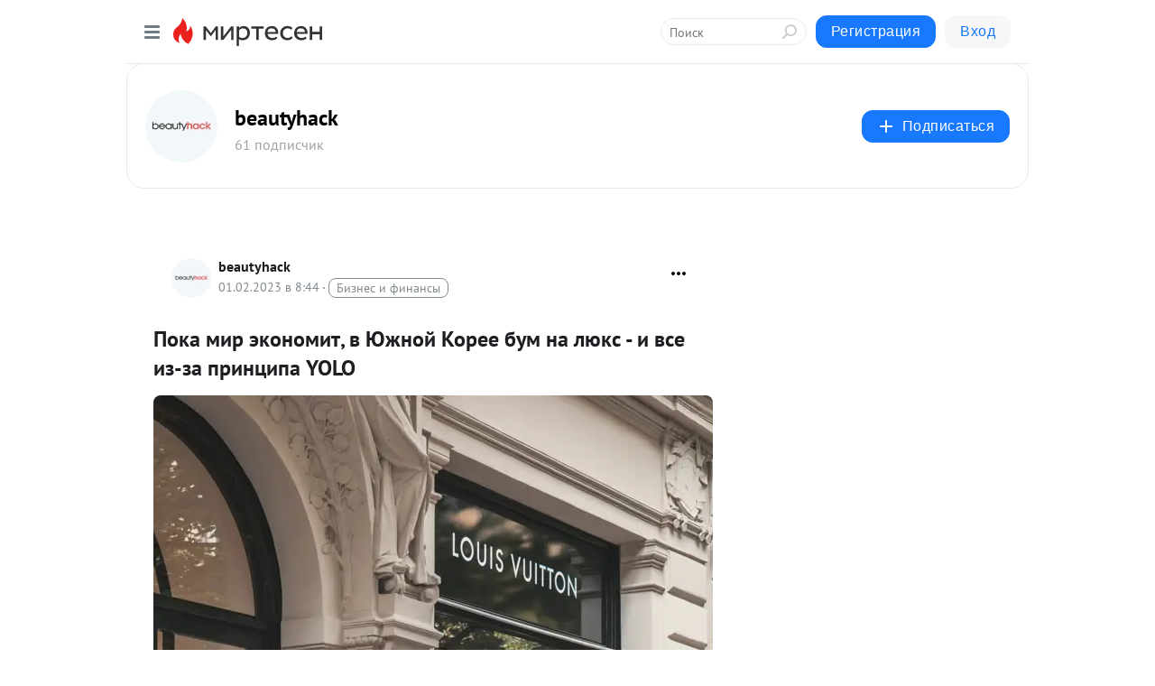

--- FILE ---
content_type: application/javascript;charset=UTF-8
request_url: https://exad.smi2.ru/jsapi?action=rtb_news&payload=CAMSJDUzMjhmMmI2LTcwYWQtNDE2Yi04NTk2LTcwZDMzMjBmNDA3YxocEO_o8soGIgVydV9SVSoLMy4xNDEuMTk4LjAwASKoAQiAChDQBRqfAU1vemlsbGEvNS4wIChNYWNpbnRvc2g7IEludGVsIE1hYyBPUyBYIDEwXzE1XzcpIEFwcGxlV2ViS2l0LzUzNy4zNiAoS0hUTUwsIGxpa2UgR2Vja28pIENocm9tZS8xMzEuMC4wLjAgU2FmYXJpLzUzNy4zNjsgQ2xhdWRlQm90LzEuMDsgK2NsYXVkZWJvdEBhbnRocm9waWMuY29tKSoRCOSkAxoLbWlydGVzZW4ucnUylQMKcGh0dHBzOi8vYmVhdXR5aGFjay5taXJ0ZXNlbi5ydS9ibG9nLzQzMDI0NzY4MDcyL1Bva2EtbWlyLWVrb25vbWl0LXYtWVV6aG5veS1Lb3JlZS1idW0tbmEtbHl1a3MtaS12c2UtaXotemEtcHJpbnQSZmh0dHBzOi8vYmVhdXR5aGFjay5ydS9ub3Zvc3RpL3Bva2EtbWlyLWVrb25vbWl0LXYteXV6aG5veS1rb3JlZS1idW0tbmEtbHl1a3MtaS12c2UtaXotemEtcHJpbmNpcGEteW9sbyK4AdCf0L7QutCwINC80LjRgCDRjdC60L7QvdC-0LzQuNGCLCDQsiDQrtC20L3QvtC5INCa0L7RgNC10LUg0LHRg9C8INC90LAg0LvRjtC60YEgLSDQuCDQstGB0LUg0LjQty3Qt9CwINC_0YDQuNC90YbQuNC_0LAgWU9MTyAtIGJlYXV0eWhhY2sgLSDQnNC10LTQuNCw0L_Qu9Cw0YLRhNC-0YDQvNCwINCc0LjRgNCi0LXRgdC10L1CGgiDrAYSC3Nsb3RfMTAzOTM5GBogAkACSKwC
body_size: 72
content:
_jsapi_callbacks_._3({"response_id":"5328f2b6-70ad-416b-8596-70d3320f407c","blocks":[{"block_id":103939,"tag_id":"slot_103939","items":[],"block_view_uuid":"","strategy_id":14}],"trace":[]});


--- FILE ---
content_type: application/javascript;charset=UTF-8
request_url: https://exad.smi2.ru/jsapi?action=rtb_news&payload=CAESJDE4MGRmZDE3LTBjYjctNGQ2MC1iMTI0LWVlMGVhMmM4ZDNkZRocEO_o8soGIgVydV9SVSoLMy4xNDEuMTk4LjAwASKoAQiAChDQBRqfAU1vemlsbGEvNS4wIChNYWNpbnRvc2g7IEludGVsIE1hYyBPUyBYIDEwXzE1XzcpIEFwcGxlV2ViS2l0LzUzNy4zNiAoS0hUTUwsIGxpa2UgR2Vja28pIENocm9tZS8xMzEuMC4wLjAgU2FmYXJpLzUzNy4zNjsgQ2xhdWRlQm90LzEuMDsgK2NsYXVkZWJvdEBhbnRocm9waWMuY29tKSoRCOSkAxoLbWlydGVzZW4ucnUylQMKcGh0dHBzOi8vYmVhdXR5aGFjay5taXJ0ZXNlbi5ydS9ibG9nLzQzMDI0NzY4MDcyL1Bva2EtbWlyLWVrb25vbWl0LXYtWVV6aG5veS1Lb3JlZS1idW0tbmEtbHl1a3MtaS12c2UtaXotemEtcHJpbnQSZmh0dHBzOi8vYmVhdXR5aGFjay5ydS9ub3Zvc3RpL3Bva2EtbWlyLWVrb25vbWl0LXYteXV6aG5veS1rb3JlZS1idW0tbmEtbHl1a3MtaS12c2UtaXotemEtcHJpbmNpcGEteW9sbyK4AdCf0L7QutCwINC80LjRgCDRjdC60L7QvdC-0LzQuNGCLCDQsiDQrtC20L3QvtC5INCa0L7RgNC10LUg0LHRg9C8INC90LAg0LvRjtC60YEgLSDQuCDQstGB0LUg0LjQty3Qt9CwINC_0YDQuNC90YbQuNC_0LAgWU9MTyAtIGJlYXV0eWhhY2sgLSDQnNC10LTQuNCw0L_Qu9Cw0YLRhNC-0YDQvNCwINCc0LjRgNCi0LXRgdC10L1CGgiIrAYSC3Nsb3RfMTAzOTQ0GBogAUACSKwC
body_size: 71
content:
_jsapi_callbacks_._1({"response_id":"180dfd17-0cb7-4d60-b124-ee0ea2c8d3de","blocks":[{"block_id":103944,"tag_id":"slot_103944","items":[],"block_view_uuid":"","strategy_id":14}],"trace":[]});


--- FILE ---
content_type: application/javascript;charset=UTF-8
request_url: https://exad.smi2.ru/jsapi?action=rtb_news&payload=EiRjODhiMTY1My1jMjkwLTRhZDctYWVkYi0zMjUyYWI4ODAwNGEaHBDv6PLKBiIFcnVfUlUqCzMuMTQxLjE5OC4wMAEiqAEIgAoQ0AUanwFNb3ppbGxhLzUuMCAoTWFjaW50b3NoOyBJbnRlbCBNYWMgT1MgWCAxMF8xNV83KSBBcHBsZVdlYktpdC81MzcuMzYgKEtIVE1MLCBsaWtlIEdlY2tvKSBDaHJvbWUvMTMxLjAuMC4wIFNhZmFyaS81MzcuMzY7IENsYXVkZUJvdC8xLjA7ICtjbGF1ZGVib3RAYW50aHJvcGljLmNvbSkqEQjkpAMaC21pcnRlc2VuLnJ1MpUDCnBodHRwczovL2JlYXV0eWhhY2subWlydGVzZW4ucnUvYmxvZy80MzAyNDc2ODA3Mi9Qb2thLW1pci1la29ub21pdC12LVlVemhub3ktS29yZWUtYnVtLW5hLWx5dWtzLWktdnNlLWl6LXphLXByaW50EmZodHRwczovL2JlYXV0eWhhY2sucnUvbm92b3N0aS9wb2thLW1pci1la29ub21pdC12LXl1emhub3kta29yZWUtYnVtLW5hLWx5dWtzLWktdnNlLWl6LXphLXByaW5jaXBhLXlvbG8iuAHQn9C-0LrQsCDQvNC40YAg0Y3QutC-0L3QvtC80LjRgiwg0LIg0K7QttC90L7QuSDQmtC-0YDQtdC1INCx0YPQvCDQvdCwINC70Y7QutGBIC0g0Lgg0LLRgdC1INC40Lct0LfQsCDQv9GA0LjQvdGG0LjQv9CwIFlPTE8gLSBiZWF1dHloYWNrIC0g0JzQtdC00LjQsNC_0LvQsNGC0YTQvtGA0LzQsCDQnNC40YDQotC10YHQtdC9QhoI9ZsGEgtzbG90XzEwMTg3NxgaIAJAAkjsBA
body_size: 73
content:
_jsapi_callbacks_._0({"response_id":"c88b1653-c290-4ad7-aedb-3252ab88004a","blocks":[{"block_id":101877,"tag_id":"slot_101877","items":[],"block_view_uuid":"","strategy_id":14}],"trace":[]});


--- FILE ---
content_type: application/javascript;charset=UTF-8
request_url: https://exad.smi2.ru/jsapi?action=rtb_news&payload=CAISJDEyN2NiM2YzLTVhMTgtNDIzYS1iYjlhLTQxNTU3OTEyYmZmORocEO_o8soGIgVydV9SVSoLMy4xNDEuMTk4LjAwASKoAQiAChDQBRqfAU1vemlsbGEvNS4wIChNYWNpbnRvc2g7IEludGVsIE1hYyBPUyBYIDEwXzE1XzcpIEFwcGxlV2ViS2l0LzUzNy4zNiAoS0hUTUwsIGxpa2UgR2Vja28pIENocm9tZS8xMzEuMC4wLjAgU2FmYXJpLzUzNy4zNjsgQ2xhdWRlQm90LzEuMDsgK2NsYXVkZWJvdEBhbnRocm9waWMuY29tKSoRCOSkAxoLbWlydGVzZW4ucnUylQMKcGh0dHBzOi8vYmVhdXR5aGFjay5taXJ0ZXNlbi5ydS9ibG9nLzQzMDI0NzY4MDcyL1Bva2EtbWlyLWVrb25vbWl0LXYtWVV6aG5veS1Lb3JlZS1idW0tbmEtbHl1a3MtaS12c2UtaXotemEtcHJpbnQSZmh0dHBzOi8vYmVhdXR5aGFjay5ydS9ub3Zvc3RpL3Bva2EtbWlyLWVrb25vbWl0LXYteXV6aG5veS1rb3JlZS1idW0tbmEtbHl1a3MtaS12c2UtaXotemEtcHJpbmNpcGEteW9sbyK4AdCf0L7QutCwINC80LjRgCDRjdC60L7QvdC-0LzQuNGCLCDQsiDQrtC20L3QvtC5INCa0L7RgNC10LUg0LHRg9C8INC90LAg0LvRjtC60YEgLSDQuCDQstGB0LUg0LjQty3Qt9CwINC_0YDQuNC90YbQuNC_0LAgWU9MTyAtIGJlYXV0eWhhY2sgLSDQnNC10LTQuNCw0L_Qu9Cw0YLRhNC-0YDQvNCwINCc0LjRgNCi0LXRgdC10L1CGgiLrAYSC3Nsb3RfMTAzOTQ3GBogAUACSKwC
body_size: 72
content:
_jsapi_callbacks_._2({"response_id":"127cb3f3-5a18-423a-bb9a-41557912bff9","blocks":[{"block_id":103947,"tag_id":"slot_103947","items":[],"block_view_uuid":"","strategy_id":14}],"trace":[]});


--- FILE ---
content_type: application/javascript;charset=UTF-8
request_url: https://exad.smi2.ru/jsapi?action=rtb_news&payload=CAQSJDY1Mjg2ZjMzLTJiNmQtNGQ1Mi1iYWVkLWE3ODljN2RmYjI2MBocEO_o8soGIgVydV9SVSoLMy4xNDEuMTk4LjAwASKoAQiAChDQBRqfAU1vemlsbGEvNS4wIChNYWNpbnRvc2g7IEludGVsIE1hYyBPUyBYIDEwXzE1XzcpIEFwcGxlV2ViS2l0LzUzNy4zNiAoS0hUTUwsIGxpa2UgR2Vja28pIENocm9tZS8xMzEuMC4wLjAgU2FmYXJpLzUzNy4zNjsgQ2xhdWRlQm90LzEuMDsgK2NsYXVkZWJvdEBhbnRocm9waWMuY29tKSoRCOSkAxoLbWlydGVzZW4ucnUylQMKcGh0dHBzOi8vYmVhdXR5aGFjay5taXJ0ZXNlbi5ydS9ibG9nLzQzMDI0NzY4MDcyL1Bva2EtbWlyLWVrb25vbWl0LXYtWVV6aG5veS1Lb3JlZS1idW0tbmEtbHl1a3MtaS12c2UtaXotemEtcHJpbnQSZmh0dHBzOi8vYmVhdXR5aGFjay5ydS9ub3Zvc3RpL3Bva2EtbWlyLWVrb25vbWl0LXYteXV6aG5veS1rb3JlZS1idW0tbmEtbHl1a3MtaS12c2UtaXotemEtcHJpbmNpcGEteW9sbyK4AdCf0L7QutCwINC80LjRgCDRjdC60L7QvdC-0LzQuNGCLCDQsiDQrtC20L3QvtC5INCa0L7RgNC10LUg0LHRg9C8INC90LAg0LvRjtC60YEgLSDQuCDQstGB0LUg0LjQty3Qt9CwINC_0YDQuNC90YbQuNC_0LAgWU9MTyAtIGJlYXV0eWhhY2sgLSDQnNC10LTQuNCw0L_Qu9Cw0YLRhNC-0YDQvNCwINCc0LjRgNCi0LXRgdC10L1CGgiFrAYSC3Nsb3RfMTAzOTQxGBogBEACSKwH
body_size: 72
content:
_jsapi_callbacks_._4({"response_id":"65286f33-2b6d-4d52-baed-a789c7dfb260","blocks":[{"block_id":103941,"tag_id":"slot_103941","items":[],"block_view_uuid":"","strategy_id":14}],"trace":[]});
